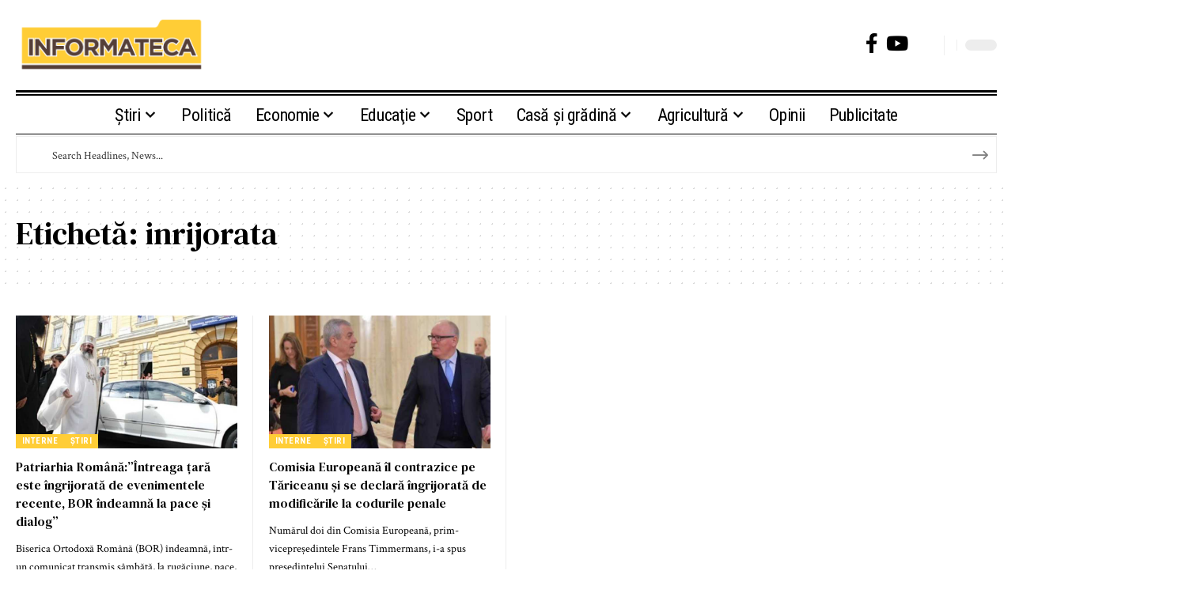

--- FILE ---
content_type: text/html; charset=UTF-8
request_url: https://informateca.ro/eticheta/inrijorata/
body_size: 17501
content:
<!DOCTYPE html><html lang="ro-RO"><head><script data-no-optimize="1">var litespeed_docref=sessionStorage.getItem("litespeed_docref");litespeed_docref&&(Object.defineProperty(document,"referrer",{get:function(){return litespeed_docref}}),sessionStorage.removeItem("litespeed_docref"));</script> <meta charset="UTF-8" /><meta http-equiv="X-UA-Compatible" content="IE=edge" /><meta name="viewport" content="width=device-width, initial-scale=1.0" /><link rel="profile" href="https://gmpg.org/xfn/11" /><meta name='robots' content='index, follow, max-image-preview:large, max-snippet:-1, max-video-preview:-1' /><title>inrijorata Arhive &#8226; Informateca</title><meta name="description" content="tds_thumb_td_696x385_retina" /><link rel="preconnect" href="https://fonts.gstatic.com" crossorigin><link rel="preload" as="style" onload="this.onload=null;this.rel='stylesheet'" id="rb-preload-gfonts" href="https://fonts.googleapis.com/css?family=Crimson+Text%3A400%2C600%2C700%2C400italic%2C600italic%2C700italic%7CDM+Serif+Text%3A400%2C400italic%7CRoboto+Condensed%3A700%2C400&amp;display=swap" crossorigin><noscript><link rel="stylesheet" href="https://fonts.googleapis.com/css?family=Crimson+Text%3A400%2C600%2C700%2C400italic%2C600italic%2C700italic%7CDM+Serif+Text%3A400%2C400italic%7CRoboto+Condensed%3A700%2C400&amp;display=swap"></noscript><link rel="canonical" href="https://informateca.ro/eticheta/inrijorata/" /><meta property="og:locale" content="ro_RO" /><meta property="og:type" content="article" /><meta property="og:title" content="inrijorata Arhive &#8226; Informateca" /><meta property="og:description" content="tds_thumb_td_696x385_retina" /><meta property="og:url" content="https://informateca.ro/eticheta/inrijorata/" /><meta property="og:site_name" content="Informateca" /><meta property="og:image" content="https://informateca.ro/wp-content/uploads/2022/07/logo-informateca.png" /><meta property="og:image:width" content="1009" /><meta property="og:image:height" content="312" /><meta property="og:image:type" content="image/png" /><meta name="twitter:card" content="summary_large_image" /> <script type="application/ld+json" class="yoast-schema-graph">{"@context":"https://schema.org","@graph":[{"@type":"CollectionPage","@id":"https://informateca.ro/eticheta/inrijorata/","url":"https://informateca.ro/eticheta/inrijorata/","name":"inrijorata Arhive &#8226; Informateca","isPartOf":{"@id":"https://informateca.ro/#website"},"primaryImageOfPage":{"@id":"https://informateca.ro/eticheta/inrijorata/#primaryimage"},"image":{"@id":"https://informateca.ro/eticheta/inrijorata/#primaryimage"},"thumbnailUrl":"https://informateca.ro/wp-content/uploads/2018/08/125264_1-1.jpg","description":"tds_thumb_td_696x385_retina","breadcrumb":{"@id":"https://informateca.ro/eticheta/inrijorata/#breadcrumb"},"inLanguage":"ro-RO"},{"@type":"ImageObject","inLanguage":"ro-RO","@id":"https://informateca.ro/eticheta/inrijorata/#primaryimage","url":"https://informateca.ro/wp-content/uploads/2018/08/125264_1-1.jpg","contentUrl":"https://informateca.ro/wp-content/uploads/2018/08/125264_1-1.jpg","width":788,"height":473},{"@type":"BreadcrumbList","@id":"https://informateca.ro/eticheta/inrijorata/#breadcrumb","itemListElement":[{"@type":"ListItem","position":1,"name":"tds_thumb_td_696x385_retinatds_thumb_td_696x385_retinaPrima pagină","item":"https://informateca.ro/"},{"@type":"ListItem","position":2,"name":"inrijorata"}]},{"@type":"WebSite","@id":"https://informateca.ro/#website","url":"https://informateca.ro/","name":"Informateca.ro","description":"Informateca","publisher":{"@id":"https://informateca.ro/#organization"},"alternateName":"Sursa ta de informații actualizate și credibile","potentialAction":[{"@type":"SearchAction","target":{"@type":"EntryPoint","urlTemplate":"https://informateca.ro/?s={search_term_string}"},"query-input":{"@type":"PropertyValueSpecification","valueRequired":true,"valueName":"search_term_string"}}],"inLanguage":"ro-RO"},{"@type":"Organization","@id":"https://informateca.ro/#organization","name":"informateca.ro","url":"https://informateca.ro/","logo":{"@type":"ImageObject","inLanguage":"ro-RO","@id":"https://informateca.ro/#/schema/logo/image/","url":"https://informateca.ro/wp-content/uploads/2022/07/logo-informateca.png","contentUrl":"https://informateca.ro/wp-content/uploads/2022/07/logo-informateca.png","width":1009,"height":312,"caption":"informateca.ro"},"image":{"@id":"https://informateca.ro/#/schema/logo/image/"},"sameAs":["https://www.facebook.com/informateca.ro"]}]}</script> <link rel="alternate" type="application/rss+xml" title="Informateca &raquo; Flux" href="https://informateca.ro/feed/" /><link rel="alternate" type="application/rss+xml" title="Informateca &raquo; Flux comentarii" href="https://informateca.ro/comments/feed/" /><link rel="alternate" type="application/rss+xml" title="Informateca &raquo; Flux etichetă inrijorata" href="https://informateca.ro/eticheta/inrijorata/feed/" /> <script type="application/ld+json">{
    "@context": "https://schema.org",
    "@type": "Organization",
    "legalName": "Informateca",
    "url": "https://informateca.ro/",
    "logo": "https://informateca.ro/wp-content/uploads/2022/07/logo-informateca.png",
    "sameAs": [
        "https://www.facebook.com/informateca.ro",
        "https://www.youtube.com/@InformaTecaro"
    ]
}</script> <link data-optimized="2" rel="stylesheet" href="https://informateca.ro/wp-content/litespeed/css/68000763b967fac71d24a7ceac62f216.css?ver=e7906" /> <script type="litespeed/javascript" data-src="https://informateca.ro/wp-includes/js/jquery/jquery.min.js?ver=3.7.1" id="jquery-core-js"></script> <link rel="preload" href="https://informateca.ro/wp-content/themes/foxiz/assets/fonts/icons.woff2?ver=2.5.0" as="font" type="font/woff2" crossorigin="anonymous"><link rel="https://api.w.org/" href="https://informateca.ro/wp-json/" /><link rel="alternate" title="JSON" type="application/json" href="https://informateca.ro/wp-json/wp/v2/tags/7441" /><link rel="EditURI" type="application/rsd+xml" title="RSD" href="https://informateca.ro/xmlrpc.php?rsd" /><meta name="generator" content="WordPress 6.9" /><meta name="generator" content="Elementor 3.34.2; features: e_font_icon_svg, additional_custom_breakpoints; settings: css_print_method-external, google_font-enabled, font_display-swap">
 <script type="litespeed/javascript" data-src="https://www.googletagmanager.com/gtag/js?id=G-N9Q4X789FY"></script> <script type="litespeed/javascript">window.dataLayer=window.dataLayer||[];function gtag(){dataLayer.push(arguments)}
gtag('js',new Date());gtag('config','G-N9Q4X789FY')</script> <script type="application/ld+json">{
    "@context": "https://schema.org",
    "@type": "WebSite",
    "@id": "https://informateca.ro/#website",
    "url": "https://informateca.ro/",
    "name": "Informateca",
    "potentialAction": {
        "@type": "SearchAction",
        "target": "https://informateca.ro/?s={search_term_string}",
        "query-input": "required name=search_term_string"
    }
}</script> <meta name="onesignal" content="wordpress-plugin"/> <script type="litespeed/javascript">window.OneSignalDeferred=window.OneSignalDeferred||[];OneSignalDeferred.push(function(OneSignal){var oneSignal_options={};window._oneSignalInitOptions=oneSignal_options;oneSignal_options.serviceWorkerParam={scope:'/'};oneSignal_options.serviceWorkerPath='OneSignalSDKWorker.js.php';OneSignal.Notifications.setDefaultUrl("https://informateca.ro");oneSignal_options.wordpress=!0;oneSignal_options.appId='2f7a8be7-c9ab-49f4-910e-d499bb30b85e';oneSignal_options.allowLocalhostAsSecureOrigin=!0;oneSignal_options.welcomeNotification={};oneSignal_options.welcomeNotification.title="Informateca";oneSignal_options.welcomeNotification.message="Bine ai venit în comunitatea noastră";oneSignal_options.path="https://informateca.ro/wp-content/plugins/onesignal-free-web-push-notifications/sdk_files/";oneSignal_options.safari_web_id="web.onesignal.auto.0c986762-0fae-40b1-a5f6-ee95f7275a97";oneSignal_options.promptOptions={};oneSignal_options.promptOptions.actionMessage="Află noutăți din Politică, Economie, Sport";oneSignal_options.promptOptions.exampleNotificationTitleDesktop="Aceasta este o notificare-exemplu";oneSignal_options.promptOptions.exampleNotificationMessageDesktop="Notificările vor apărea pe computerul tău";oneSignal_options.promptOptions.exampleNotificationTitleMobile="Aceasta este o notificare-exemplu";oneSignal_options.promptOptions.exampleNotificationMessageMobile="Notificările vor apărea pe mobilul tău";oneSignal_options.promptOptions.exampleNotificationCaption="Vei putea mereu sa iti schimbi preferintele";oneSignal_options.promptOptions.acceptButtonText="Da";oneSignal_options.promptOptions.cancelButtonText="Încă nu";oneSignal_options.promptOptions.siteName="https://informateca.ro";oneSignal_options.promptOptions.autoAcceptTitle="Da";OneSignal.init(window._oneSignalInitOptions);OneSignal.Slidedown.promptPush()});function documentInitOneSignal(){var oneSignal_elements=document.getElementsByClassName("OneSignal-prompt");var oneSignalLinkClickHandler=function(event){OneSignal.Notifications.requestPermission();event.preventDefault()};for(var i=0;i<oneSignal_elements.length;i++)
oneSignal_elements[i].addEventListener('click',oneSignalLinkClickHandler,!1);}
if(document.readyState==='complete'){documentInitOneSignal()}else{window.addEventListener("load",function(event){documentInitOneSignal()})}</script> <link rel="icon" href="https://informateca.ro/wp-content/uploads/2024/10/cropped-Informateca-Icon-32x32.png" sizes="32x32" /><link rel="icon" href="https://informateca.ro/wp-content/uploads/2024/10/cropped-Informateca-Icon-192x192.png" sizes="192x192" /><link rel="apple-touch-icon" href="https://informateca.ro/wp-content/uploads/2024/10/cropped-Informateca-Icon-180x180.png" /><meta name="msapplication-TileImage" content="https://informateca.ro/wp-content/uploads/2024/10/cropped-Informateca-Icon-270x270.png" /></head><body class="archive tag tag-inrijorata tag-7441 wp-embed-responsive wp-theme-foxiz elementor-default elementor-kit-180134 menu-ani-2 hover-ani-1 btn-ani-1 btn-transform-1 is-rm-1 lmeta-dot loader-1 dark-sw-1 mtax-1 is-hd-rb_template is-backtop none-m-backtop " data-theme="default"><div class="site-outer"><div id="site-header" class="header-wrap rb-section header-template"><div class="navbar-outer navbar-template-outer"><div id="header-template-holder"><div class="header-template-inner"><div data-elementor-type="wp-post" data-elementor-id="1954" class="elementor elementor-1954"><section class="elementor-section elementor-top-section elementor-element elementor-element-c4ad8c6 elementor-section-content-middle e-section-sticky elementor-section-boxed elementor-section-height-default elementor-section-height-default" data-id="c4ad8c6" data-element_type="section" data-settings="{&quot;header_sticky&quot;:&quot;section-sticky&quot;,&quot;background_background&quot;:&quot;classic&quot;}"><div class="elementor-container elementor-column-gap-custom"><div class="elementor-column elementor-col-50 elementor-top-column elementor-element elementor-element-84485b0" data-id="84485b0" data-element_type="column"><div class="elementor-widget-wrap elementor-element-populated"><div class="elementor-element elementor-element-0491451 elementor-widget elementor-widget-foxiz-logo" data-id="0491451" data-element_type="widget" data-widget_type="foxiz-logo.default"><div class="elementor-widget-container"><div class="the-logo">
<a href="https://informateca.ro">
<img data-lazyloaded="1" src="[data-uri]" loading="lazy" loading="lazy" fetchpriority="auto" decoding="async" data-mode="default" width="1009" height="312" data-src="https://informateca.ro/wp-content/uploads/2022/07/logo-informateca.png" alt="logo informateca" />
<img data-lazyloaded="1" src="[data-uri]" loading="lazy" loading="lazy" fetchpriority="auto" decoding="async" data-mode="dark" width="1009" height="312" data-src="https://informateca.ro/wp-content/uploads/2022/07/logo-informateca.png" alt="logo informateca" />
</a></div></div></div></div></div><div class="elementor-column elementor-col-25 elementor-top-column elementor-element elementor-element-25035ec" data-id="25035ec" data-element_type="column"><div class="elementor-widget-wrap"></div></div><div class="elementor-column elementor-col-25 elementor-top-column elementor-element elementor-element-9131426" data-id="9131426" data-element_type="column"><div class="elementor-widget-wrap elementor-element-populated"><div class="elementor-element elementor-element-577743c elementor-widget__width-auto elementor-widget elementor-widget-foxiz-social-list" data-id="577743c" data-element_type="widget" data-widget_type="foxiz-social-list.default"><div class="elementor-widget-container"><div class="header-social-list"><div class="e-social-holder">
<a class="social-link-facebook" aria-label="Facebook" data-title="Facebook" href="https://www.facebook.com/informateca.ro" target="_blank" rel="noopener nofollow"><i class="rbi rbi-facebook" aria-hidden="true"></i></a><a class="social-link-youtube" aria-label="YouTube" data-title="YouTube" href="https://www.youtube.com/@InformaTecaro" target="_blank" rel="noopener nofollow"><i class="rbi rbi-youtube" aria-hidden="true"></i></a></div></div></div></div><div class="elementor-element elementor-element-f70b0cf elementor-widget__width-auto elementor-widget elementor-widget-foxiz-search-icon" data-id="f70b0cf" data-element_type="widget" data-widget_type="foxiz-search-icon.default"><div class="elementor-widget-container"><div class="wnav-holder w-header-search header-dropdown-outer">
<a href="#" role="button" data-title="Search" class="icon-holder header-element search-btn search-trigger" aria-label="Search">
<span class="search-icon-svg"></span>							</a><div class="header-dropdown"><div class="header-search-form is-icon-layout"><form method="get" action="https://informateca.ro/" class="rb-search-form"  data-search="post" data-limit="0" data-follow="0" data-tax="category" data-dsource="0"  data-ptype=""><div class="search-form-inner"><span class="search-icon"><span class="search-icon-svg"></span></span><span class="search-text"><input type="text" class="field" placeholder="Search Headlines, News..." value="" name="s"/></span><span class="rb-search-submit"><input type="submit" value="Search"/><i class="rbi rbi-cright" aria-hidden="true"></i></span></div></form></div></div></div></div></div><div class="elementor-element elementor-element-156a520 elementor-widget__width-auto elementor-widget elementor-widget-foxiz-dark-mode-toggle" data-id="156a520" data-element_type="widget" data-widget_type="foxiz-dark-mode-toggle.default"><div class="elementor-widget-container"><div class="dark-mode-toggle-wrap"><div class="dark-mode-toggle">
<span class="dark-mode-slide">
<i class="dark-mode-slide-btn mode-icon-dark" data-title="Schimbă la tema luminoasă"><svg class="svg-icon svg-mode-dark" aria-hidden="true" role="img" focusable="false" xmlns="http://www.w3.org/2000/svg" viewBox="0 0 1024 1024"><path fill="currentColor" d="M968.172 426.83c-2.349-12.673-13.274-21.954-26.16-22.226-12.876-0.22-24.192 8.54-27.070 21.102-27.658 120.526-133.48 204.706-257.334 204.706-145.582 0-264.022-118.44-264.022-264.020 0-123.86 84.18-229.676 204.71-257.33 12.558-2.88 21.374-14.182 21.102-27.066s-9.548-23.81-22.22-26.162c-27.996-5.196-56.654-7.834-85.176-7.834-123.938 0-240.458 48.266-328.098 135.904-87.638 87.638-135.902 204.158-135.902 328.096s48.264 240.458 135.902 328.096c87.64 87.638 204.16 135.904 328.098 135.904s240.458-48.266 328.098-135.904c87.638-87.638 135.902-204.158 135.902-328.096 0-28.498-2.638-57.152-7.828-85.17z"></path></svg></i>
<i class="dark-mode-slide-btn mode-icon-default" data-title="Schimbă la tema întunecată"><svg class="svg-icon svg-mode-light" aria-hidden="true" role="img" focusable="false" xmlns="http://www.w3.org/2000/svg" viewBox="0 0 232.447 232.447"><path fill="currentColor" d="M116.211,194.8c-4.143,0-7.5,3.357-7.5,7.5v22.643c0,4.143,3.357,7.5,7.5,7.5s7.5-3.357,7.5-7.5V202.3 C123.711,198.157,120.354,194.8,116.211,194.8z" /><path fill="currentColor" d="M116.211,37.645c4.143,0,7.5-3.357,7.5-7.5V7.505c0-4.143-3.357-7.5-7.5-7.5s-7.5,3.357-7.5,7.5v22.641 C108.711,34.288,112.068,37.645,116.211,37.645z" /><path fill="currentColor" d="M50.054,171.78l-16.016,16.008c-2.93,2.929-2.931,7.677-0.003,10.606c1.465,1.466,3.385,2.198,5.305,2.198 c1.919,0,3.838-0.731,5.302-2.195l16.016-16.008c2.93-2.929,2.931-7.677,0.003-10.606C57.731,168.852,52.982,168.851,50.054,171.78 z" /><path fill="currentColor" d="M177.083,62.852c1.919,0,3.838-0.731,5.302-2.195L198.4,44.649c2.93-2.929,2.931-7.677,0.003-10.606 c-2.93-2.932-7.679-2.931-10.607-0.003l-16.016,16.008c-2.93,2.929-2.931,7.677-0.003,10.607 C173.243,62.12,175.163,62.852,177.083,62.852z" /><path fill="currentColor" d="M37.645,116.224c0-4.143-3.357-7.5-7.5-7.5H7.5c-4.143,0-7.5,3.357-7.5,7.5s3.357,7.5,7.5,7.5h22.645 C34.287,123.724,37.645,120.366,37.645,116.224z" /><path fill="currentColor" d="M224.947,108.724h-22.652c-4.143,0-7.5,3.357-7.5,7.5s3.357,7.5,7.5,7.5h22.652c4.143,0,7.5-3.357,7.5-7.5 S229.09,108.724,224.947,108.724z" /><path fill="currentColor" d="M50.052,60.655c1.465,1.465,3.384,2.197,5.304,2.197c1.919,0,3.839-0.732,5.303-2.196c2.93-2.929,2.93-7.678,0.001-10.606 L44.652,34.042c-2.93-2.93-7.679-2.929-10.606-0.001c-2.93,2.929-2.93,7.678-0.001,10.606L50.052,60.655z" /><path fill="currentColor" d="M182.395,171.782c-2.93-2.929-7.679-2.93-10.606-0.001c-2.93,2.929-2.93,7.678-0.001,10.607l16.007,16.008 c1.465,1.465,3.384,2.197,5.304,2.197c1.919,0,3.839-0.732,5.303-2.196c2.93-2.929,2.93-7.678,0.001-10.607L182.395,171.782z" /><path fill="currentColor" d="M116.22,48.7c-37.232,0-67.523,30.291-67.523,67.523s30.291,67.523,67.523,67.523s67.522-30.291,67.522-67.523 S153.452,48.7,116.22,48.7z M116.22,168.747c-28.962,0-52.523-23.561-52.523-52.523S87.258,63.7,116.22,63.7 c28.961,0,52.522,23.562,52.522,52.523S145.181,168.747,116.22,168.747z" /></svg></i>
</span></div></div></div></div></div></div></div></section><section class="elementor-section elementor-top-section elementor-element elementor-element-5d9fcc2 e-section-sticky elementor-section-boxed elementor-section-height-default elementor-section-height-default" data-id="5d9fcc2" data-element_type="section" data-settings="{&quot;header_sticky&quot;:&quot;section-sticky&quot;}"><div class="elementor-container elementor-column-gap-custom"><div class="elementor-column elementor-col-100 elementor-top-column elementor-element elementor-element-e496e81" data-id="e496e81" data-element_type="column"><div class="elementor-widget-wrap elementor-element-populated"><div class="elementor-element elementor-element-d775631 elementor-widget-divider--view-line elementor-widget elementor-widget-divider" data-id="d775631" data-element_type="widget" data-widget_type="divider.default"><div class="elementor-divider">
<span class="elementor-divider-separator">
</span></div></div><div class="elementor-element elementor-element-0557791 is-divider-0 elementor-widget elementor-widget-foxiz-navigation" data-id="0557791" data-element_type="widget" data-widget_type="foxiz-navigation.default"><div class="elementor-widget-container"><nav id="site-navigation" class="main-menu-wrap template-menu" aria-label="main menu"><ul id="menu-meniu-principal" class="main-menu rb-menu large-menu" itemscope itemtype="https://www.schema.org/SiteNavigationElement"><li id="menu-item-195039" class="menu-item menu-item-type-taxonomy menu-item-object-category menu-item-has-children menu-item-195039"><a href="https://informateca.ro/stiri/"><span>Știri</span></a><ul class="sub-menu"><li id="menu-item-195041" class="menu-item menu-item-type-taxonomy menu-item-object-category menu-item-195041"><a href="https://informateca.ro/stiri/stiri-interne/"><span>Interne</span></a></li><li id="menu-item-195040" class="menu-item menu-item-type-taxonomy menu-item-object-category menu-item-195040"><a href="https://informateca.ro/stiri/stiri-externe/"><span>Externe</span></a></li><li id="menu-item-195042" class="menu-item menu-item-type-taxonomy menu-item-object-category menu-item-195042"><a href="https://informateca.ro/stiri/sanatate/"><span>Sănătate</span></a></li><li id="menu-item-195043" class="menu-item menu-item-type-taxonomy menu-item-object-category menu-item-195043"><a href="https://informateca.ro/stiri/showbiz/"><span>Showbiz</span></a></li><li id="menu-item-195044" class="menu-item menu-item-type-taxonomy menu-item-object-category menu-item-195044"><a href="https://informateca.ro/stiri/turism/"><span>Turism și relaxare</span></a></li></ul></li><li id="menu-item-195036" class="menu-item menu-item-type-taxonomy menu-item-object-category menu-item-195036"><a href="https://informateca.ro/politica-activitate-social-istorica/"><span>Politică</span></a></li><li id="menu-item-195024" class="menu-item menu-item-type-taxonomy menu-item-object-category menu-item-has-children menu-item-195024"><a href="https://informateca.ro/economie/"><span>Economie</span></a><ul class="sub-menu"><li id="menu-item-195025" class="menu-item menu-item-type-taxonomy menu-item-object-category menu-item-195025"><a href="https://informateca.ro/economie/auto/"><span>Auto</span></a></li><li id="menu-item-195026" class="menu-item menu-item-type-taxonomy menu-item-object-category menu-item-195026"><a href="https://informateca.ro/economie/financiar/"><span>Financiar</span></a></li><li id="menu-item-195027" class="menu-item menu-item-type-taxonomy menu-item-object-category menu-item-195027"><a href="https://informateca.ro/economie/itc/"><span>IT&amp;C</span></a></li></ul></li><li id="menu-item-195028" class="menu-item menu-item-type-taxonomy menu-item-object-category menu-item-has-children menu-item-195028"><a href="https://informateca.ro/educatie/"><span>Educaţie</span></a><ul class="sub-menu"><li id="menu-item-195029" class="menu-item menu-item-type-taxonomy menu-item-object-category menu-item-195029"><a href="https://informateca.ro/educatie/actualitate/"><span>Actualitate</span></a></li><li id="menu-item-195030" class="menu-item menu-item-type-taxonomy menu-item-object-category menu-item-195030"><a href="https://informateca.ro/educatie/prescolar/"><span>Preşcolar</span></a></li><li id="menu-item-195031" class="menu-item menu-item-type-taxonomy menu-item-object-category menu-item-195031"><a href="https://informateca.ro/educatie/scoala/"><span>Şcoala</span></a></li><li id="menu-item-195033" class="menu-item menu-item-type-taxonomy menu-item-object-category menu-item-195033"><a href="https://informateca.ro/educatie/studii-in-strainatate/"><span>Studii în străinătate</span></a></li><li id="menu-item-195034" class="menu-item menu-item-type-taxonomy menu-item-object-category menu-item-195034"><a href="https://informateca.ro/educatie/universitar/"><span>Universitar</span></a></li></ul></li><li id="menu-item-195038" class="menu-item menu-item-type-taxonomy menu-item-object-category menu-item-195038"><a href="https://informateca.ro/sport/"><span>Sport</span></a></li><li id="menu-item-195019" class="menu-item menu-item-type-taxonomy menu-item-object-category menu-item-has-children menu-item-195019"><a href="https://informateca.ro/casa-si-gradina/"><span>Casă şi grădină</span></a><ul class="sub-menu"><li id="menu-item-195020" class="menu-item menu-item-type-taxonomy menu-item-object-category menu-item-195020"><a href="https://informateca.ro/casa-si-gradina/amenajari/"><span>Amenajări</span></a></li><li id="menu-item-195021" class="menu-item menu-item-type-taxonomy menu-item-object-category menu-item-195021"><a href="https://informateca.ro/casa-si-gradina/gradina/"><span>Grădină</span></a></li><li id="menu-item-195022" class="menu-item menu-item-type-taxonomy menu-item-object-category menu-item-195022"><a href="https://informateca.ro/casa-si-gradina/info-util/"><span>Info util</span></a></li><li id="menu-item-195023" class="menu-item menu-item-type-taxonomy menu-item-object-category menu-item-195023"><a href="https://informateca.ro/casa-si-gradina/noutati/"><span>Noutăţi CasoTeca</span></a></li></ul></li><li id="menu-item-195015" class="menu-item menu-item-type-taxonomy menu-item-object-category menu-item-has-children menu-item-195015"><a href="https://informateca.ro/agricultura/"><span>Agricultură</span></a><ul class="sub-menu"><li id="menu-item-195016" class="menu-item menu-item-type-taxonomy menu-item-object-category menu-item-195016"><a href="https://informateca.ro/agricultura/la-zi/"><span>La zi</span></a></li><li id="menu-item-195017" class="menu-item menu-item-type-taxonomy menu-item-object-category menu-item-195017"><a href="https://informateca.ro/agricultura/produse-agricole/"><span>Produse</span></a></li><li id="menu-item-195018" class="menu-item menu-item-type-taxonomy menu-item-object-category menu-item-195018"><a href="https://informateca.ro/agricultura/utilaje/"><span>Utilaje</span></a></li></ul></li><li id="menu-item-195035" class="menu-item menu-item-type-taxonomy menu-item-object-category menu-item-195035"><a href="https://informateca.ro/opinie/"><span>Opinii</span></a></li><li id="menu-item-195037" class="menu-item menu-item-type-taxonomy menu-item-object-category menu-item-195037"><a href="https://informateca.ro/publicitate-publicatiile-mediateca-informateca-ro/"><span>Publicitate</span></a></li></ul></nav></div></div><div class="elementor-element elementor-element-d75032e elementor-widget elementor-widget-foxiz-search-icon" data-id="d75032e" data-element_type="widget" data-widget_type="foxiz-search-icon.default"><div class="elementor-widget-container"><div class="header-search-form is-form-layout"><form method="get" action="https://informateca.ro/" class="rb-search-form"  data-search="post" data-limit="0" data-follow="0" data-tax="category" data-dsource="0"  data-ptype=""><div class="search-form-inner"><span class="search-icon"><span class="search-icon-svg"></span></span><span class="search-text"><input type="text" class="field" placeholder="Search Headlines, News..." value="" name="s"/></span><span class="rb-search-submit"><input type="submit" value="Search"/><i class="rbi rbi-cright" aria-hidden="true"></i></span></div></form></div></div></div><div class="elementor-element elementor-element-740ec04 elementor-widget elementor-widget-spacer" data-id="740ec04" data-element_type="widget" data-widget_type="spacer.default"><div class="elementor-spacer"><div class="elementor-spacer-inner"></div></div></div></div></div></div></section></div></div><div id="header-mobile" class="header-mobile mh-style-shadow"><div class="header-mobile-wrap"><div class="mbnav edge-padding"><div class="navbar-left"><div class="mobile-logo-wrap is-image-logo site-branding">
<a href="https://informateca.ro/" title="Informateca">
<img data-lazyloaded="1" src="[data-uri]" fetchpriority="high" class="logo-default" data-mode="default" height="312" width="1009" data-src="https://informateca.ro/wp-content/uploads/2022/07/logo-informateca.png" alt="Informateca" decoding="async" loading="eager" fetchpriority="high"><img data-lazyloaded="1" src="[data-uri]" fetchpriority="high" class="logo-dark" data-mode="dark" height="312" width="1009" data-src="https://informateca.ro/wp-content/uploads/2022/07/logo-informateca.png" alt="Informateca" decoding="async" loading="eager" fetchpriority="high">			</a></div></div><div class="navbar-right"><div class="dark-mode-toggle-wrap"><div class="dark-mode-toggle">
<span class="dark-mode-slide">
<i class="dark-mode-slide-btn mode-icon-dark" data-title="Schimbă la tema luminoasă"><svg class="svg-icon svg-mode-dark" aria-hidden="true" role="img" focusable="false" xmlns="http://www.w3.org/2000/svg" viewBox="0 0 1024 1024"><path fill="currentColor" d="M968.172 426.83c-2.349-12.673-13.274-21.954-26.16-22.226-12.876-0.22-24.192 8.54-27.070 21.102-27.658 120.526-133.48 204.706-257.334 204.706-145.582 0-264.022-118.44-264.022-264.020 0-123.86 84.18-229.676 204.71-257.33 12.558-2.88 21.374-14.182 21.102-27.066s-9.548-23.81-22.22-26.162c-27.996-5.196-56.654-7.834-85.176-7.834-123.938 0-240.458 48.266-328.098 135.904-87.638 87.638-135.902 204.158-135.902 328.096s48.264 240.458 135.902 328.096c87.64 87.638 204.16 135.904 328.098 135.904s240.458-48.266 328.098-135.904c87.638-87.638 135.902-204.158 135.902-328.096 0-28.498-2.638-57.152-7.828-85.17z"></path></svg></i>
<i class="dark-mode-slide-btn mode-icon-default" data-title="Schimbă la tema întunecată"><svg class="svg-icon svg-mode-light" aria-hidden="true" role="img" focusable="false" xmlns="http://www.w3.org/2000/svg" viewBox="0 0 232.447 232.447"><path fill="currentColor" d="M116.211,194.8c-4.143,0-7.5,3.357-7.5,7.5v22.643c0,4.143,3.357,7.5,7.5,7.5s7.5-3.357,7.5-7.5V202.3 C123.711,198.157,120.354,194.8,116.211,194.8z" /><path fill="currentColor" d="M116.211,37.645c4.143,0,7.5-3.357,7.5-7.5V7.505c0-4.143-3.357-7.5-7.5-7.5s-7.5,3.357-7.5,7.5v22.641 C108.711,34.288,112.068,37.645,116.211,37.645z" /><path fill="currentColor" d="M50.054,171.78l-16.016,16.008c-2.93,2.929-2.931,7.677-0.003,10.606c1.465,1.466,3.385,2.198,5.305,2.198 c1.919,0,3.838-0.731,5.302-2.195l16.016-16.008c2.93-2.929,2.931-7.677,0.003-10.606C57.731,168.852,52.982,168.851,50.054,171.78 z" /><path fill="currentColor" d="M177.083,62.852c1.919,0,3.838-0.731,5.302-2.195L198.4,44.649c2.93-2.929,2.931-7.677,0.003-10.606 c-2.93-2.932-7.679-2.931-10.607-0.003l-16.016,16.008c-2.93,2.929-2.931,7.677-0.003,10.607 C173.243,62.12,175.163,62.852,177.083,62.852z" /><path fill="currentColor" d="M37.645,116.224c0-4.143-3.357-7.5-7.5-7.5H7.5c-4.143,0-7.5,3.357-7.5,7.5s3.357,7.5,7.5,7.5h22.645 C34.287,123.724,37.645,120.366,37.645,116.224z" /><path fill="currentColor" d="M224.947,108.724h-22.652c-4.143,0-7.5,3.357-7.5,7.5s3.357,7.5,7.5,7.5h22.652c4.143,0,7.5-3.357,7.5-7.5 S229.09,108.724,224.947,108.724z" /><path fill="currentColor" d="M50.052,60.655c1.465,1.465,3.384,2.197,5.304,2.197c1.919,0,3.839-0.732,5.303-2.196c2.93-2.929,2.93-7.678,0.001-10.606 L44.652,34.042c-2.93-2.93-7.679-2.929-10.606-0.001c-2.93,2.929-2.93,7.678-0.001,10.606L50.052,60.655z" /><path fill="currentColor" d="M182.395,171.782c-2.93-2.929-7.679-2.93-10.606-0.001c-2.93,2.929-2.93,7.678-0.001,10.607l16.007,16.008 c1.465,1.465,3.384,2.197,5.304,2.197c1.919,0,3.839-0.732,5.303-2.196c2.93-2.929,2.93-7.678,0.001-10.607L182.395,171.782z" /><path fill="currentColor" d="M116.22,48.7c-37.232,0-67.523,30.291-67.523,67.523s30.291,67.523,67.523,67.523s67.522-30.291,67.522-67.523 S153.452,48.7,116.22,48.7z M116.22,168.747c-28.962,0-52.523-23.561-52.523-52.523S87.258,63.7,116.22,63.7 c28.961,0,52.522,23.562,52.522,52.523S145.181,168.747,116.22,168.747z" /></svg></i>
</span></div></div><div class="mobile-toggle-wrap">
<a href="#" class="mobile-menu-trigger" role="button" rel="nofollow" aria-label="Open mobile menu">		<span class="burger-icon"><span></span><span></span><span></span></span>
</a></div></div></div></div><div class="mobile-collapse"><div class="collapse-holder"><div class="collapse-inner"><div class="mobile-search-form edge-padding"><div class="header-search-form is-form-layout">
<span class="h5">Cauta...</span><form method="get" action="https://informateca.ro/" class="rb-search-form"  data-search="post" data-limit="0" data-follow="0" data-tax="category" data-dsource="0"  data-ptype=""><div class="search-form-inner"><span class="search-icon"><span class="search-icon-svg"></span></span><span class="search-text"><input type="text" class="field" placeholder="Search Headlines, News..." value="" name="s"/></span><span class="rb-search-submit"><input type="submit" value="Search"/><i class="rbi rbi-cright" aria-hidden="true"></i></span></div></form></div></div><nav class="mobile-menu-wrap edge-padding"><ul id="mobile-menu" class="mobile-menu"><li class="menu-item menu-item-type-taxonomy menu-item-object-category menu-item-has-children menu-item-195039"><a href="https://informateca.ro/stiri/"><span>Știri</span></a><ul class="sub-menu"><li class="menu-item menu-item-type-taxonomy menu-item-object-category menu-item-195041"><a href="https://informateca.ro/stiri/stiri-interne/"><span>Interne</span></a></li><li class="menu-item menu-item-type-taxonomy menu-item-object-category menu-item-195040"><a href="https://informateca.ro/stiri/stiri-externe/"><span>Externe</span></a></li><li class="menu-item menu-item-type-taxonomy menu-item-object-category menu-item-195042"><a href="https://informateca.ro/stiri/sanatate/"><span>Sănătate</span></a></li><li class="menu-item menu-item-type-taxonomy menu-item-object-category menu-item-195043"><a href="https://informateca.ro/stiri/showbiz/"><span>Showbiz</span></a></li><li class="menu-item menu-item-type-taxonomy menu-item-object-category menu-item-195044"><a href="https://informateca.ro/stiri/turism/"><span>Turism și relaxare</span></a></li></ul></li><li class="menu-item menu-item-type-taxonomy menu-item-object-category menu-item-195036"><a href="https://informateca.ro/politica-activitate-social-istorica/"><span>Politică</span></a></li><li class="menu-item menu-item-type-taxonomy menu-item-object-category menu-item-has-children menu-item-195024"><a href="https://informateca.ro/economie/"><span>Economie</span></a><ul class="sub-menu"><li class="menu-item menu-item-type-taxonomy menu-item-object-category menu-item-195025"><a href="https://informateca.ro/economie/auto/"><span>Auto</span></a></li><li class="menu-item menu-item-type-taxonomy menu-item-object-category menu-item-195026"><a href="https://informateca.ro/economie/financiar/"><span>Financiar</span></a></li><li class="menu-item menu-item-type-taxonomy menu-item-object-category menu-item-195027"><a href="https://informateca.ro/economie/itc/"><span>IT&amp;C</span></a></li></ul></li><li class="menu-item menu-item-type-taxonomy menu-item-object-category menu-item-has-children menu-item-195028"><a href="https://informateca.ro/educatie/"><span>Educaţie</span></a><ul class="sub-menu"><li class="menu-item menu-item-type-taxonomy menu-item-object-category menu-item-195029"><a href="https://informateca.ro/educatie/actualitate/"><span>Actualitate</span></a></li><li class="menu-item menu-item-type-taxonomy menu-item-object-category menu-item-195030"><a href="https://informateca.ro/educatie/prescolar/"><span>Preşcolar</span></a></li><li class="menu-item menu-item-type-taxonomy menu-item-object-category menu-item-195031"><a href="https://informateca.ro/educatie/scoala/"><span>Şcoala</span></a></li><li class="menu-item menu-item-type-taxonomy menu-item-object-category menu-item-195033"><a href="https://informateca.ro/educatie/studii-in-strainatate/"><span>Studii în străinătate</span></a></li><li class="menu-item menu-item-type-taxonomy menu-item-object-category menu-item-195034"><a href="https://informateca.ro/educatie/universitar/"><span>Universitar</span></a></li></ul></li><li class="menu-item menu-item-type-taxonomy menu-item-object-category menu-item-195038"><a href="https://informateca.ro/sport/"><span>Sport</span></a></li><li class="menu-item menu-item-type-taxonomy menu-item-object-category menu-item-has-children menu-item-195019"><a href="https://informateca.ro/casa-si-gradina/"><span>Casă şi grădină</span></a><ul class="sub-menu"><li class="menu-item menu-item-type-taxonomy menu-item-object-category menu-item-195020"><a href="https://informateca.ro/casa-si-gradina/amenajari/"><span>Amenajări</span></a></li><li class="menu-item menu-item-type-taxonomy menu-item-object-category menu-item-195021"><a href="https://informateca.ro/casa-si-gradina/gradina/"><span>Grădină</span></a></li><li class="menu-item menu-item-type-taxonomy menu-item-object-category menu-item-195022"><a href="https://informateca.ro/casa-si-gradina/info-util/"><span>Info util</span></a></li><li class="menu-item menu-item-type-taxonomy menu-item-object-category menu-item-195023"><a href="https://informateca.ro/casa-si-gradina/noutati/"><span>Noutăţi CasoTeca</span></a></li></ul></li><li class="menu-item menu-item-type-taxonomy menu-item-object-category menu-item-has-children menu-item-195015"><a href="https://informateca.ro/agricultura/"><span>Agricultură</span></a><ul class="sub-menu"><li class="menu-item menu-item-type-taxonomy menu-item-object-category menu-item-195016"><a href="https://informateca.ro/agricultura/la-zi/"><span>La zi</span></a></li><li class="menu-item menu-item-type-taxonomy menu-item-object-category menu-item-195017"><a href="https://informateca.ro/agricultura/produse-agricole/"><span>Produse</span></a></li><li class="menu-item menu-item-type-taxonomy menu-item-object-category menu-item-195018"><a href="https://informateca.ro/agricultura/utilaje/"><span>Utilaje</span></a></li></ul></li><li class="menu-item menu-item-type-taxonomy menu-item-object-category menu-item-195035"><a href="https://informateca.ro/opinie/"><span>Opinii</span></a></li><li class="menu-item menu-item-type-taxonomy menu-item-object-category menu-item-195037"><a href="https://informateca.ro/publicitate-publicatiile-mediateca-informateca-ro/"><span>Publicitate</span></a></li></ul></nav><div class="collapse-sections"><div class="mobile-socials">
<span class="mobile-social-title h6">Follow US</span>
<a class="social-link-facebook" aria-label="Facebook" data-title="Facebook" href="https://www.facebook.com/informateca.ro" target="_blank" rel="noopener nofollow"><i class="rbi rbi-facebook" aria-hidden="true"></i></a><a class="social-link-youtube" aria-label="YouTube" data-title="YouTube" href="https://www.youtube.com/@InformaTecaro" target="_blank" rel="noopener nofollow"><i class="rbi rbi-youtube" aria-hidden="true"></i></a></div></div><div class="collapse-footer"><div class="collapse-copyright">© 2024 Informateca.ro</div></div></div></div></div></div></div></div></div><div class="site-wrap"><header class="archive-header is-archive-page is-pattern pattern-dot"><div class="rb-container edge-padding archive-header-content"><h1 class="archive-title">Etichetă: <span>inrijorata</span></h1></div></header><div class="blog-builder"><div data-elementor-type="wp-post" data-elementor-id="2124" class="elementor elementor-2124"><section class="elementor-section elementor-top-section elementor-element elementor-element-35db109 elementor-section-boxed elementor-section-height-default elementor-section-height-default" data-id="35db109" data-element_type="section"><div class="elementor-container elementor-column-gap-custom"><div class="elementor-column elementor-col-100 elementor-top-column elementor-element elementor-element-d3174b3" data-id="d3174b3" data-element_type="column"><div class="elementor-widget-wrap elementor-element-populated"><div class="elementor-element elementor-element-954328e elementor-widget elementor-widget-foxiz-grid-1" data-id="954328e" data-element_type="widget" data-widget_type="foxiz-grid-1.default"><div class="elementor-widget-container"><div id="uid_954328e" class="block-wrap block-grid block-grid-1 rb-columns rb-col-4 rb-tcol-3 rb-mcol-1 is-gap-custom col-border is-border-gray hovering-bw bottom-border is-b-border-gray no-last-bb ecat-bg-4 meta-s-default"><div class="block-inner"><div class="p-wrap p-grid p-grid-1" data-pid="56739"><div class="feat-holder"><div class="p-featured">
<a class="p-flink" href="https://informateca.ro/patriarhia-romanaintreaga-tara-este-ingrijorata-de-evenimentele-recente-bor-indeamna-la-pace-si-dialog/" title="Patriarhia Română:&#8221;Întreaga ţară este îngrijorată de evenimentele recente, BOR îndeamnă la pace și dialog&#8221;">
<img data-lazyloaded="1" src="[data-uri]" loading="lazy" width="420" height="252" data-src="https://informateca.ro/wp-content/uploads/2018/08/125264_1-1.jpg" class="featured-img wp-post-image" alt="" loading="lazy" decoding="async" />		</a></div><div class="p-categories light-scheme p-top"><a class="p-category category-id-3300" href="https://informateca.ro/stiri/stiri-interne/" rel="category">Interne</a><a class="p-category category-id-1" href="https://informateca.ro/stiri/" rel="category">Știri</a></div></div><h4 class="entry-title">		<a class="p-url" href="https://informateca.ro/patriarhia-romanaintreaga-tara-este-ingrijorata-de-evenimentele-recente-bor-indeamna-la-pace-si-dialog/" rel="bookmark">Patriarhia Română:&#8221;Întreaga ţară este îngrijorată de evenimentele recente, BOR îndeamnă la pace și dialog&#8221;</a></h4><p class="entry-summary">Biserica Ortodoxă Română (BOR) îndeamnă, într-un comunicat transmis sâmbătă, la rugăciune, pace,&hellip;</p><div class="p-meta has-bookmark"><div class="meta-inner is-meta"><div class="meta-el meta-read"><i class="rbi rbi-watch" aria-hidden="true"></i>1 Minute</div></div></div></div><div class="p-wrap p-grid p-grid-1" data-pid="53625"><div class="feat-holder"><div class="p-featured">
<a class="p-flink" href="https://informateca.ro/comisia-europeana-il-contrazice-pe-tariceanu-si-se-declara-ingrijorata-de-modificarile-la-codurile-penale-din-romania/" title="Comisia Europeană îl contrazice pe Tăriceanu și se declară îngrijorată de modificările la codurile penale">
<img data-lazyloaded="1" src="[data-uri]" loading="lazy" width="420" height="234" data-src="https://informateca.ro/wp-content/uploads/2018/06/tariceanu_si_timmermans_63888600-2.jpg" class="featured-img wp-post-image" alt="" loading="lazy" decoding="async" />		</a></div><div class="p-categories light-scheme p-top"><a class="p-category category-id-3300" href="https://informateca.ro/stiri/stiri-interne/" rel="category">Interne</a><a class="p-category category-id-1" href="https://informateca.ro/stiri/" rel="category">Știri</a></div></div><h4 class="entry-title">		<a class="p-url" href="https://informateca.ro/comisia-europeana-il-contrazice-pe-tariceanu-si-se-declara-ingrijorata-de-modificarile-la-codurile-penale-din-romania/" rel="bookmark">Comisia Europeană îl contrazice pe Tăriceanu și se declară îngrijorată de modificările la codurile penale</a></h4><p class="entry-summary">Numărul doi din Comisia Europeană, prim-vicepreședintele Frans Timmermans, i-a spus președintelui Senatului&hellip;</p><div class="p-meta has-bookmark"><div class="meta-inner is-meta"><div class="meta-el meta-read"><i class="rbi rbi-watch" aria-hidden="true"></i>4 Minute</div></div></div></div></div></div></div></div></div></div></div></section></div></div></div><footer class="footer-wrap rb-section footer-etemplate"><div data-elementor-type="wp-post" data-elementor-id="1987" class="elementor elementor-1987"><section class="elementor-section elementor-top-section elementor-element elementor-element-0f36469 elementor-section-boxed elementor-section-height-default elementor-section-height-default" data-id="0f36469" data-element_type="section"><div class="elementor-container elementor-column-gap-custom"><div class="elementor-column elementor-col-100 elementor-top-column elementor-element elementor-element-a9e05d8" data-id="a9e05d8" data-element_type="column"><div class="elementor-widget-wrap elementor-element-populated"><div class="elementor-element elementor-element-bc94328 elementor-widget-divider--separator-type-pattern elementor-widget-divider--no-spacing elementor-widget-divider--view-line elementor-widget elementor-widget-divider" data-id="bc94328" data-element_type="widget" data-widget_type="divider.default"><div class="elementor-divider" style="--divider-pattern-url: url(&quot;data:image/svg+xml,%3Csvg xmlns=&#039;http://www.w3.org/2000/svg&#039; preserveAspectRatio=&#039;none&#039; overflow=&#039;visible&#039; height=&#039;100%&#039; viewBox=&#039;0 0 24 24&#039; fill=&#039;black&#039; stroke=&#039;none&#039;%3E%3Cpath d=&#039;M24,8v12H0V8H24z M24,4v1H0V4H24z&#039;/%3E%3C/svg%3E&quot;);">
<span class="elementor-divider-separator">
</span></div></div><div class="elementor-element elementor-element-ed628be elementor-widget-divider--view-line elementor-widget elementor-widget-divider" data-id="ed628be" data-element_type="widget" data-widget_type="divider.default"><div class="elementor-divider">
<span class="elementor-divider-separator">
</span></div></div></div></div></div></section><div class="elementor-element elementor-element-ee18f02 e-flex e-con-boxed e-con e-parent" data-id="ee18f02" data-element_type="container"><div class="e-con-inner"><div class="elementor-element elementor-element-58b15a5 e-con-full e-flex e-con e-child" data-id="58b15a5" data-element_type="container"><div class="elementor-element elementor-element-e4d3c33 elementor-widget elementor-widget-foxiz-logo" data-id="e4d3c33" data-element_type="widget" data-widget_type="foxiz-logo.default"><div class="elementor-widget-container"><div class="the-logo">
<a href="https://informateca.ro/">
<img data-lazyloaded="1" src="[data-uri]" fetchpriority="high" loading="eager" fetchpriority="high" decoding="async" data-mode="default" width="1009" height="312" data-src="https://informateca.ro/wp-content/uploads/2022/07/logo-informateca.png" alt="logo informateca" />
<img data-lazyloaded="1" src="[data-uri]" fetchpriority="high" loading="eager" fetchpriority="high" decoding="async" data-mode="dark" width="1009" height="312" data-src="https://informateca.ro/wp-content/uploads/2022/07/logo-informateca.png" alt="logo informateca" />
</a></div></div></div></div><div class="elementor-element elementor-element-e828a0b e-con-full e-flex e-con e-child" data-id="e828a0b" data-element_type="container"><div class="elementor-element elementor-element-5b7151f is-divider-0 elementor-widget elementor-widget-foxiz-navigation" data-id="5b7151f" data-element_type="widget" data-widget_type="foxiz-navigation.default"><div class="elementor-widget-container"><nav id="site-navigation" class="main-menu-wrap template-menu" aria-label="main menu"><ul id="menu-meniu-top" class="main-menu rb-menu large-menu" itemscope itemtype="https://www.schema.org/SiteNavigationElement"><li id="menu-item-195096" class="menu-item menu-item-type-post_type menu-item-object-page menu-item-195096"><a href="https://informateca.ro/despre-informateca/"><span>Despre InformaTeca</span></a></li><li id="menu-item-195097" class="menu-item menu-item-type-post_type menu-item-object-page menu-item-195097"><a href="https://informateca.ro/publicitate/"><span>Publicitate</span></a></li><li id="menu-item-195095" class="menu-item menu-item-type-post_type menu-item-object-page menu-item-195095"><a href="https://informateca.ro/contact/"><span>Contact</span></a></li><li id="menu-item-137620" class="menu-item menu-item-type-post_type menu-item-object-page menu-item-privacy-policy menu-item-137620"><a href="https://informateca.ro/termeni-si-conditii/"><span>Termeni şi condiţii</span></a></li></ul><div class="more-section-outer menu-has-child-flex menu-has-child-mega-columns layout-col-2">
<a class="more-trigger icon-holder" href="#" rel="nofollow" role="button" data-title="Mai mult..." aria-label="more">
<span class="dots-icon"><span></span><span></span><span></span></span> </a><div id="rb-more" class="more-section flex-dropdown"><div class="more-section-inner"><div class="more-content"><div class="mega-columns"><div class="more-col"><div id="nav_menu-3" class="rb-section clearfix widget_nav_menu"><div class="block-h widget-heading heading-layout-10"><div class="heading-inner"><h5 class="heading-title"><span>Info Utile</span></h5></div></div><div class="menu-meniu-top-container"><ul id="menu-meniu-top-1" class="menu"><li class="menu-item menu-item-type-post_type menu-item-object-page menu-item-195096"><a href="https://informateca.ro/despre-informateca/"><span>Despre InformaTeca</span></a></li><li class="menu-item menu-item-type-post_type menu-item-object-page menu-item-195097"><a href="https://informateca.ro/publicitate/"><span>Publicitate</span></a></li><li class="menu-item menu-item-type-post_type menu-item-object-page menu-item-195095"><a href="https://informateca.ro/contact/"><span>Contact</span></a></li><li class="menu-item menu-item-type-post_type menu-item-object-page menu-item-privacy-policy menu-item-137620"><a rel="privacy-policy" href="https://informateca.ro/termeni-si-conditii/"><span>Termeni şi condiţii</span></a></li></ul></div></div></div></div></div></div></div></div></nav></div></div></div></div></div><section class="elementor-section elementor-top-section elementor-element elementor-element-b3ffc7a elementor-section-boxed elementor-section-height-default elementor-section-height-default" data-id="b3ffc7a" data-element_type="section"><div class="elementor-container elementor-column-gap-custom"><div class="elementor-column elementor-col-100 elementor-top-column elementor-element elementor-element-f14c7cb" data-id="f14c7cb" data-element_type="column" data-settings="{&quot;background_background&quot;:&quot;classic&quot;}"><div class="elementor-widget-wrap elementor-element-populated"><div class="elementor-element elementor-element-c2e21f6 elementor-widget elementor-widget-text-editor" data-id="c2e21f6" data-element_type="widget" data-widget_type="text-editor.default"><h3><strong>Publicațiile</strong></h3><hr /><h3> </h3><h3><span style="text-decoration: underline;">CasoTeca:</span> <a href="https://casoteca.ro/">CasoTeca</a> | <a href="https://casoteca.ro/category/noutati/">Noutati casa si gradina</a><a href="https://casoteca.ro/"> | </a><a href="https://casoteca.ro/category/amenajari/">Amenajari interioare si exterioare</a><a href="https://casoteca.ro/"> | </a><a href="https://casoteca.ro/category/gradina/">Amenajari gradini</a><a href="https://casoteca.ro/"> | </a><a href="https://casoteca.ro/category/info-util/">Informatii Utile Casa</a></h3><h3><span style="text-decoration: underline;">PedagoTeca:</span> <a href="http://pedagoteca.ro/">Stiri educatie</a> | <a href="http://pedagoteca.ro/categorie/prescolar/">Prescolari</a> | <a href="http://pedagoteca.ro/categorie/scoala/">Scolari</a> | <a href="http://pedagoteca.ro/categorie/universitar/">Universitar</a> | <a href="http://pedagoteca.ro/categorie/studii-in-strainatate/">Studii strainatate</a> | <a href="http://pedagoteca.ro/categorie/actualitate/">Actualitate</a> | <a href="http://pedagoteca.ro/categorie/opinie/">Opinii</a></h3><h3><span style="text-decoration: underline;">AgroTeca:</span> <a href="http://agroteca.ro/">AgroTeca</a> | <a href="http://agroteca.ro/categorie/la-zi/">Noutati agricultura</a> | <a href="http://agroteca.ro/categorie/produse/">Produse agricole</a> | <a href="http://agroteca.ro/categorie/utilaje/">Utilaje agricole</a></h3><h3><span style="text-decoration: underline;">InformaTeca:</span> <a href="http://informateca.ro/">InformaTeca</a> | <a href="http://informateca.ro/categorie/stiri/">Noutati online</a> | <a href="http://informateca.ro/categorie/casa-si-gradina/">Casa si Gradina</a> | <a href="http://informateca.ro/categorie/educatie/">Educatie</a> | <a href="http://informateca.ro/categorie/agricultura/">Agricultura</a> | <a href="http://informateca.ro/categorie/economie/">Economie</a> | <a href="http://informateca.ro/categorie/sport/">Sport</a> | <a href="http://informateca.ro/categorie/politica/">Politica</a></h3><h3><span style="text-decoration: underline;">Alte site-uri:</span> <a href="https://www.prescu.ro/">PRescu.ro</a> | <a href="https://moneybuzz.ro/">MoneyBuzz.ro</a> | <a href="https://curierulnational.ro/">CurierulNațional.ro</a> | <a href="https://goool.ro/">Goool.ro</a> | <a href="https://slatinabuzz.ro/">SlatinaBuzz.ro</a></h3><h3> </h3></div></div></div></div></section></div></footer></div> <script type="litespeed/javascript">(function(){const yesStorage=()=>{let storage;try{storage=window.localStorage;storage.setItem('__rbStorageSet','x');storage.removeItem('__rbStorageSet');return!0}catch{return!1}};const darkModeID='RubyDarkMode';const currentMode=yesStorage()?(localStorage.getItem(darkModeID)||'default'):'default';const selector=currentMode==='dark'?'.mode-icon-dark':'.mode-icon-default';const icons=document.querySelectorAll(selector);if(icons.length){icons.forEach(icon=>icon.classList.add('activated'))}
const readingSize=yesStorage()?sessionStorage.getItem('rubyResizerStep')||'':'1';if(readingSize){const body=document.querySelector('body');switch(readingSize){case '2':body.classList.add('medium-entry-size');break;case '3':body.classList.add('big-entry-size');break}}})()</script> <script type="litespeed/javascript">(function(){const yesStorage=()=>{let storage;try{storage=window.localStorage;storage.setItem('__rbStorageSet','x');storage.removeItem('__rbStorageSet');return!0}catch{return!1}};let currentMode=null;const darkModeID='RubyDarkMode';currentMode=yesStorage()?localStorage.getItem(darkModeID)||null:'default';if(!currentMode){currentMode='default';yesStorage()&&localStorage.setItem(darkModeID,'default')}
document.body.setAttribute('data-theme',currentMode==='dark'?'dark':'default')})()</script> <script type="speculationrules">{"prefetch":[{"source":"document","where":{"and":[{"href_matches":"/*"},{"not":{"href_matches":["/wp-*.php","/wp-admin/*","/wp-content/uploads/*","/wp-content/*","/wp-content/plugins/*","/wp-content/themes/foxiz/*","/*\\?(.+)"]}},{"not":{"selector_matches":"a[rel~=\"nofollow\"]"}},{"not":{"selector_matches":".no-prefetch, .no-prefetch a"}}]},"eagerness":"conservative"}]}</script> <script type="application/ld+json">{
    "@context": "https://schema.org",
    "@type": "ItemList",
    "itemListElement": [
        {
            "@type": "ListItem",
            "position": 1,
            "url": "https://informateca.ro/patriarhia-romanaintreaga-tara-este-ingrijorata-de-evenimentele-recente-bor-indeamna-la-pace-si-dialog/",
            "name": "Patriarhia Rom\u00e2n\u0103:&#8221;\u00centreaga \u0163ar\u0103 este \u00eengrijorat\u0103 de evenimentele recente, BOR \u00eendeamn\u0103 la pace \u0219i dialog&#8221;",
            "image": "https://informateca.ro/wp-content/uploads/2018/08/125264_1-1.jpg"
        },
        {
            "@type": "ListItem",
            "position": 2,
            "url": "https://informateca.ro/comisia-europeana-il-contrazice-pe-tariceanu-si-se-declara-ingrijorata-de-modificarile-la-codurile-penale-din-romania/",
            "name": "Comisia European\u0103 \u00eel contrazice pe T\u0103riceanu \u0219i se declar\u0103 \u00eengrijorat\u0103 de modific\u0103rile la codurile penale",
            "image": "https://informateca.ro/wp-content/uploads/2018/06/tariceanu_si_timmermans_63888600-2.jpg"
        }
    ]
}</script> <script type="litespeed/javascript">const lazyloadRunObserver=()=>{const lazyloadBackgrounds=document.querySelectorAll(`.e-con.e-parent:not(.e-lazyloaded)`);const lazyloadBackgroundObserver=new IntersectionObserver((entries)=>{entries.forEach((entry)=>{if(entry.isIntersecting){let lazyloadBackground=entry.target;if(lazyloadBackground){lazyloadBackground.classList.add('e-lazyloaded')}
lazyloadBackgroundObserver.unobserve(entry.target)}})},{rootMargin:'200px 0px 200px 0px'});lazyloadBackgrounds.forEach((lazyloadBackground)=>{lazyloadBackgroundObserver.observe(lazyloadBackground)})};const events=['DOMContentLiteSpeedLoaded','elementor/lazyload/observe',];events.forEach((event)=>{document.addEventListener(event,lazyloadRunObserver)})</script> <div id="rb-user-popup-form" class="rb-user-popup-form mfp-animation mfp-hide"><div class="logo-popup-outer"><div class="logo-popup"><div class="login-popup-header">
<span class="logo-popup-heading h3">Welcome Back!</span><p class="logo-popup-description is-meta">Sign in to your account</p></div><div class="user-login-form"><form name="popup-form" id="popup-form" action="https://informateca.ro/wp-login.php" method="post"><div class="login-username"><div class="rb-login-label">Username or Email Address</div>
<input type="text" name="log" required="required" autocomplete="username" class="input" value="" /></div><div class="login-password"><div class="rb-login-label">Password</div><div class="is-relative">
<input type="password" name="pwd" required="required" autocomplete="current-password" spellcheck="false" class="input" value="" />
<span class="rb-password-toggle"><i class="rbi rbi-show"></i></span></div></div><div class="remember-wrap"><p class="login-remember"><label class="rb-login-label"><input name="rememberme" type="checkbox" id="rememberme" value="forever" /> Remember me</label></p><a class="lostpassw-link" href="https://informateca.ro/wp-login.php?action=lostpassword">Lost your password?</a></div><p class="login-submit">
<input type="submit" name="wp-submit" class="button button-primary" value="Log In" />
<input type="hidden" name="redirect_to" value="https://informateca.ro/eticheta/inrijorata/" /></p></form><div class="login-form-footer"></div></div></div></div></div> <script id="foxiz-core-js-extra" type="litespeed/javascript">var foxizCoreParams={"ajaxurl":"https://informateca.ro/wp-admin/admin-ajax.php","darkModeID":"RubyDarkMode","yesPersonalized":"","cookieDomain":"","cookiePath":"/"}</script> <script id="foxiz-global-js-extra" type="litespeed/javascript">var foxizParams={"sliderSpeed":"5000","sliderEffect":"slide","sliderFMode":"1","crwLoadNext":"1"};var uid_954328e={"uuid":"uid_954328e","name":"grid_1","order":"date_posts","posts_per_page":"12","pagination":"number","unique":"1","feat_hover":"bw","entry_category":"bg-4","title_tag":"h4","entry_meta_bar":"custom","entry_meta":["read"],"sponsor_meta":"2","bookmark":"1","entry_format":"center","excerpt_length":"12","excerpt_source":"tagline","tags":"inrijorata","paged":"1","page_max":"1"}</script> <script src="https://cdn.onesignal.com/sdks/web/v16/OneSignalSDK.page.js?ver=1.0.0" id="remote_sdk-js" defer data-wp-strategy="defer"></script> <script id="elementor-frontend-js-before" type="litespeed/javascript">var elementorFrontendConfig={"environmentMode":{"edit":!1,"wpPreview":!1,"isScriptDebug":!1},"i18n":{"shareOnFacebook":"Partajeaz\u0103 pe Facebook","shareOnTwitter":"Partajeaz\u0103 pe Twitter","pinIt":"Partajeaz\u0103 pe Pinterest","download":"Descarc\u0103","downloadImage":"Descarc\u0103 imaginea","fullscreen":"Ecran \u00eentreg","zoom":"M\u0103re\u0219te","share":"Partajeaz\u0103","playVideo":"Ruleaz\u0103 videoul","previous":"Anterioar\u0103","next":"Urm\u0103toare","close":"\u00cenchide","a11yCarouselPrevSlideMessage":"Diapozitivul anterior","a11yCarouselNextSlideMessage":"Diapozitivul urm\u0103tor","a11yCarouselFirstSlideMessage":"Acesta este primul diapozitiv","a11yCarouselLastSlideMessage":"Acesta este ultimul diapozitiv","a11yCarouselPaginationBulletMessage":"Mergi la diapozitiv"},"is_rtl":!1,"breakpoints":{"xs":0,"sm":480,"md":768,"lg":1025,"xl":1440,"xxl":1600},"responsive":{"breakpoints":{"mobile":{"label":"Portret mobil","value":767,"default_value":767,"direction":"max","is_enabled":!0},"mobile_extra":{"label":"Peisaj pe mobil","value":880,"default_value":880,"direction":"max","is_enabled":!1},"tablet":{"label":"Portret pe tablet\u0103","value":1024,"default_value":1024,"direction":"max","is_enabled":!0},"tablet_extra":{"label":"Peisaj pe tablet\u0103","value":1200,"default_value":1200,"direction":"max","is_enabled":!1},"laptop":{"label":"Laptop","value":1366,"default_value":1366,"direction":"max","is_enabled":!1},"widescreen":{"label":"Ecran lat","value":2400,"default_value":2400,"direction":"min","is_enabled":!1}},"hasCustomBreakpoints":!1},"version":"3.34.2","is_static":!1,"experimentalFeatures":{"e_font_icon_svg":!0,"additional_custom_breakpoints":!0,"container":!0,"e_optimized_markup":!0,"nested-elements":!0,"home_screen":!0,"global_classes_should_enforce_capabilities":!0,"e_variables":!0,"cloud-library":!0,"e_opt_in_v4_page":!0,"e_interactions":!0,"e_editor_one":!0,"import-export-customization":!0},"urls":{"assets":"https:\/\/informateca.ro\/wp-content\/plugins\/elementor\/assets\/","ajaxurl":"https:\/\/informateca.ro\/wp-admin\/admin-ajax.php","uploadUrl":"https:\/\/informateca.ro\/wp-content\/uploads"},"nonces":{"floatingButtonsClickTracking":"7fbfb735f0"},"swiperClass":"swiper","settings":{"editorPreferences":[]},"kit":{"active_breakpoints":["viewport_mobile","viewport_tablet"],"global_image_lightbox":"yes","lightbox_enable_counter":"yes","lightbox_enable_fullscreen":"yes","lightbox_enable_zoom":"yes","lightbox_enable_share":"yes","lightbox_title_src":"title","lightbox_description_src":"description"},"post":{"id":0,"title":"inrijorata Arhive &#8226; Informateca","excerpt":""}}</script> <script id="wp-emoji-settings" type="application/json">{"baseUrl":"https://s.w.org/images/core/emoji/17.0.2/72x72/","ext":".png","svgUrl":"https://s.w.org/images/core/emoji/17.0.2/svg/","svgExt":".svg","source":{"concatemoji":"https://informateca.ro/wp-includes/js/wp-emoji-release.min.js?ver=6.9"}}</script> <script type="module">/*! This file is auto-generated */
const a=JSON.parse(document.getElementById("wp-emoji-settings").textContent),o=(window._wpemojiSettings=a,"wpEmojiSettingsSupports"),s=["flag","emoji"];function i(e){try{var t={supportTests:e,timestamp:(new Date).valueOf()};sessionStorage.setItem(o,JSON.stringify(t))}catch(e){}}function c(e,t,n){e.clearRect(0,0,e.canvas.width,e.canvas.height),e.fillText(t,0,0);t=new Uint32Array(e.getImageData(0,0,e.canvas.width,e.canvas.height).data);e.clearRect(0,0,e.canvas.width,e.canvas.height),e.fillText(n,0,0);const a=new Uint32Array(e.getImageData(0,0,e.canvas.width,e.canvas.height).data);return t.every((e,t)=>e===a[t])}function p(e,t){e.clearRect(0,0,e.canvas.width,e.canvas.height),e.fillText(t,0,0);var n=e.getImageData(16,16,1,1);for(let e=0;e<n.data.length;e++)if(0!==n.data[e])return!1;return!0}function u(e,t,n,a){switch(t){case"flag":return n(e,"\ud83c\udff3\ufe0f\u200d\u26a7\ufe0f","\ud83c\udff3\ufe0f\u200b\u26a7\ufe0f")?!1:!n(e,"\ud83c\udde8\ud83c\uddf6","\ud83c\udde8\u200b\ud83c\uddf6")&&!n(e,"\ud83c\udff4\udb40\udc67\udb40\udc62\udb40\udc65\udb40\udc6e\udb40\udc67\udb40\udc7f","\ud83c\udff4\u200b\udb40\udc67\u200b\udb40\udc62\u200b\udb40\udc65\u200b\udb40\udc6e\u200b\udb40\udc67\u200b\udb40\udc7f");case"emoji":return!a(e,"\ud83e\u1fac8")}return!1}function f(e,t,n,a){let r;const o=(r="undefined"!=typeof WorkerGlobalScope&&self instanceof WorkerGlobalScope?new OffscreenCanvas(300,150):document.createElement("canvas")).getContext("2d",{willReadFrequently:!0}),s=(o.textBaseline="top",o.font="600 32px Arial",{});return e.forEach(e=>{s[e]=t(o,e,n,a)}),s}function r(e){var t=document.createElement("script");t.src=e,t.defer=!0,document.head.appendChild(t)}a.supports={everything:!0,everythingExceptFlag:!0},new Promise(t=>{let n=function(){try{var e=JSON.parse(sessionStorage.getItem(o));if("object"==typeof e&&"number"==typeof e.timestamp&&(new Date).valueOf()<e.timestamp+604800&&"object"==typeof e.supportTests)return e.supportTests}catch(e){}return null}();if(!n){if("undefined"!=typeof Worker&&"undefined"!=typeof OffscreenCanvas&&"undefined"!=typeof URL&&URL.createObjectURL&&"undefined"!=typeof Blob)try{var e="postMessage("+f.toString()+"("+[JSON.stringify(s),u.toString(),c.toString(),p.toString()].join(",")+"));",a=new Blob([e],{type:"text/javascript"});const r=new Worker(URL.createObjectURL(a),{name:"wpTestEmojiSupports"});return void(r.onmessage=e=>{i(n=e.data),r.terminate(),t(n)})}catch(e){}i(n=f(s,u,c,p))}t(n)}).then(e=>{for(const n in e)a.supports[n]=e[n],a.supports.everything=a.supports.everything&&a.supports[n],"flag"!==n&&(a.supports.everythingExceptFlag=a.supports.everythingExceptFlag&&a.supports[n]);var t;a.supports.everythingExceptFlag=a.supports.everythingExceptFlag&&!a.supports.flag,a.supports.everything||((t=a.source||{}).concatemoji?r(t.concatemoji):t.wpemoji&&t.twemoji&&(r(t.twemoji),r(t.wpemoji)))});
//# sourceURL=https://informateca.ro/wp-includes/js/wp-emoji-loader.min.js</script> <script data-no-optimize="1">window.lazyLoadOptions=Object.assign({},{threshold:300},window.lazyLoadOptions||{});!function(t,e){"object"==typeof exports&&"undefined"!=typeof module?module.exports=e():"function"==typeof define&&define.amd?define(e):(t="undefined"!=typeof globalThis?globalThis:t||self).LazyLoad=e()}(this,function(){"use strict";function e(){return(e=Object.assign||function(t){for(var e=1;e<arguments.length;e++){var n,a=arguments[e];for(n in a)Object.prototype.hasOwnProperty.call(a,n)&&(t[n]=a[n])}return t}).apply(this,arguments)}function o(t){return e({},at,t)}function l(t,e){return t.getAttribute(gt+e)}function c(t){return l(t,vt)}function s(t,e){return function(t,e,n){e=gt+e;null!==n?t.setAttribute(e,n):t.removeAttribute(e)}(t,vt,e)}function i(t){return s(t,null),0}function r(t){return null===c(t)}function u(t){return c(t)===_t}function d(t,e,n,a){t&&(void 0===a?void 0===n?t(e):t(e,n):t(e,n,a))}function f(t,e){et?t.classList.add(e):t.className+=(t.className?" ":"")+e}function _(t,e){et?t.classList.remove(e):t.className=t.className.replace(new RegExp("(^|\\s+)"+e+"(\\s+|$)")," ").replace(/^\s+/,"").replace(/\s+$/,"")}function g(t){return t.llTempImage}function v(t,e){!e||(e=e._observer)&&e.unobserve(t)}function b(t,e){t&&(t.loadingCount+=e)}function p(t,e){t&&(t.toLoadCount=e)}function n(t){for(var e,n=[],a=0;e=t.children[a];a+=1)"SOURCE"===e.tagName&&n.push(e);return n}function h(t,e){(t=t.parentNode)&&"PICTURE"===t.tagName&&n(t).forEach(e)}function a(t,e){n(t).forEach(e)}function m(t){return!!t[lt]}function E(t){return t[lt]}function I(t){return delete t[lt]}function y(e,t){var n;m(e)||(n={},t.forEach(function(t){n[t]=e.getAttribute(t)}),e[lt]=n)}function L(a,t){var o;m(a)&&(o=E(a),t.forEach(function(t){var e,n;e=a,(t=o[n=t])?e.setAttribute(n,t):e.removeAttribute(n)}))}function k(t,e,n){f(t,e.class_loading),s(t,st),n&&(b(n,1),d(e.callback_loading,t,n))}function A(t,e,n){n&&t.setAttribute(e,n)}function O(t,e){A(t,rt,l(t,e.data_sizes)),A(t,it,l(t,e.data_srcset)),A(t,ot,l(t,e.data_src))}function w(t,e,n){var a=l(t,e.data_bg_multi),o=l(t,e.data_bg_multi_hidpi);(a=nt&&o?o:a)&&(t.style.backgroundImage=a,n=n,f(t=t,(e=e).class_applied),s(t,dt),n&&(e.unobserve_completed&&v(t,e),d(e.callback_applied,t,n)))}function x(t,e){!e||0<e.loadingCount||0<e.toLoadCount||d(t.callback_finish,e)}function M(t,e,n){t.addEventListener(e,n),t.llEvLisnrs[e]=n}function N(t){return!!t.llEvLisnrs}function z(t){if(N(t)){var e,n,a=t.llEvLisnrs;for(e in a){var o=a[e];n=e,o=o,t.removeEventListener(n,o)}delete t.llEvLisnrs}}function C(t,e,n){var a;delete t.llTempImage,b(n,-1),(a=n)&&--a.toLoadCount,_(t,e.class_loading),e.unobserve_completed&&v(t,n)}function R(i,r,c){var l=g(i)||i;N(l)||function(t,e,n){N(t)||(t.llEvLisnrs={});var a="VIDEO"===t.tagName?"loadeddata":"load";M(t,a,e),M(t,"error",n)}(l,function(t){var e,n,a,o;n=r,a=c,o=u(e=i),C(e,n,a),f(e,n.class_loaded),s(e,ut),d(n.callback_loaded,e,a),o||x(n,a),z(l)},function(t){var e,n,a,o;n=r,a=c,o=u(e=i),C(e,n,a),f(e,n.class_error),s(e,ft),d(n.callback_error,e,a),o||x(n,a),z(l)})}function T(t,e,n){var a,o,i,r,c;t.llTempImage=document.createElement("IMG"),R(t,e,n),m(c=t)||(c[lt]={backgroundImage:c.style.backgroundImage}),i=n,r=l(a=t,(o=e).data_bg),c=l(a,o.data_bg_hidpi),(r=nt&&c?c:r)&&(a.style.backgroundImage='url("'.concat(r,'")'),g(a).setAttribute(ot,r),k(a,o,i)),w(t,e,n)}function G(t,e,n){var a;R(t,e,n),a=e,e=n,(t=Et[(n=t).tagName])&&(t(n,a),k(n,a,e))}function D(t,e,n){var a;a=t,(-1<It.indexOf(a.tagName)?G:T)(t,e,n)}function S(t,e,n){var a;t.setAttribute("loading","lazy"),R(t,e,n),a=e,(e=Et[(n=t).tagName])&&e(n,a),s(t,_t)}function V(t){t.removeAttribute(ot),t.removeAttribute(it),t.removeAttribute(rt)}function j(t){h(t,function(t){L(t,mt)}),L(t,mt)}function F(t){var e;(e=yt[t.tagName])?e(t):m(e=t)&&(t=E(e),e.style.backgroundImage=t.backgroundImage)}function P(t,e){var n;F(t),n=e,r(e=t)||u(e)||(_(e,n.class_entered),_(e,n.class_exited),_(e,n.class_applied),_(e,n.class_loading),_(e,n.class_loaded),_(e,n.class_error)),i(t),I(t)}function U(t,e,n,a){var o;n.cancel_on_exit&&(c(t)!==st||"IMG"===t.tagName&&(z(t),h(o=t,function(t){V(t)}),V(o),j(t),_(t,n.class_loading),b(a,-1),i(t),d(n.callback_cancel,t,e,a)))}function $(t,e,n,a){var o,i,r=(i=t,0<=bt.indexOf(c(i)));s(t,"entered"),f(t,n.class_entered),_(t,n.class_exited),o=t,i=a,n.unobserve_entered&&v(o,i),d(n.callback_enter,t,e,a),r||D(t,n,a)}function q(t){return t.use_native&&"loading"in HTMLImageElement.prototype}function H(t,o,i){t.forEach(function(t){return(a=t).isIntersecting||0<a.intersectionRatio?$(t.target,t,o,i):(e=t.target,n=t,a=o,t=i,void(r(e)||(f(e,a.class_exited),U(e,n,a,t),d(a.callback_exit,e,n,t))));var e,n,a})}function B(e,n){var t;tt&&!q(e)&&(n._observer=new IntersectionObserver(function(t){H(t,e,n)},{root:(t=e).container===document?null:t.container,rootMargin:t.thresholds||t.threshold+"px"}))}function J(t){return Array.prototype.slice.call(t)}function K(t){return t.container.querySelectorAll(t.elements_selector)}function Q(t){return c(t)===ft}function W(t,e){return e=t||K(e),J(e).filter(r)}function X(e,t){var n;(n=K(e),J(n).filter(Q)).forEach(function(t){_(t,e.class_error),i(t)}),t.update()}function t(t,e){var n,a,t=o(t);this._settings=t,this.loadingCount=0,B(t,this),n=t,a=this,Y&&window.addEventListener("online",function(){X(n,a)}),this.update(e)}var Y="undefined"!=typeof window,Z=Y&&!("onscroll"in window)||"undefined"!=typeof navigator&&/(gle|ing|ro)bot|crawl|spider/i.test(navigator.userAgent),tt=Y&&"IntersectionObserver"in window,et=Y&&"classList"in document.createElement("p"),nt=Y&&1<window.devicePixelRatio,at={elements_selector:".lazy",container:Z||Y?document:null,threshold:300,thresholds:null,data_src:"src",data_srcset:"srcset",data_sizes:"sizes",data_bg:"bg",data_bg_hidpi:"bg-hidpi",data_bg_multi:"bg-multi",data_bg_multi_hidpi:"bg-multi-hidpi",data_poster:"poster",class_applied:"applied",class_loading:"litespeed-loading",class_loaded:"litespeed-loaded",class_error:"error",class_entered:"entered",class_exited:"exited",unobserve_completed:!0,unobserve_entered:!1,cancel_on_exit:!0,callback_enter:null,callback_exit:null,callback_applied:null,callback_loading:null,callback_loaded:null,callback_error:null,callback_finish:null,callback_cancel:null,use_native:!1},ot="src",it="srcset",rt="sizes",ct="poster",lt="llOriginalAttrs",st="loading",ut="loaded",dt="applied",ft="error",_t="native",gt="data-",vt="ll-status",bt=[st,ut,dt,ft],pt=[ot],ht=[ot,ct],mt=[ot,it,rt],Et={IMG:function(t,e){h(t,function(t){y(t,mt),O(t,e)}),y(t,mt),O(t,e)},IFRAME:function(t,e){y(t,pt),A(t,ot,l(t,e.data_src))},VIDEO:function(t,e){a(t,function(t){y(t,pt),A(t,ot,l(t,e.data_src))}),y(t,ht),A(t,ct,l(t,e.data_poster)),A(t,ot,l(t,e.data_src)),t.load()}},It=["IMG","IFRAME","VIDEO"],yt={IMG:j,IFRAME:function(t){L(t,pt)},VIDEO:function(t){a(t,function(t){L(t,pt)}),L(t,ht),t.load()}},Lt=["IMG","IFRAME","VIDEO"];return t.prototype={update:function(t){var e,n,a,o=this._settings,i=W(t,o);{if(p(this,i.length),!Z&&tt)return q(o)?(e=o,n=this,i.forEach(function(t){-1!==Lt.indexOf(t.tagName)&&S(t,e,n)}),void p(n,0)):(t=this._observer,o=i,t.disconnect(),a=t,void o.forEach(function(t){a.observe(t)}));this.loadAll(i)}},destroy:function(){this._observer&&this._observer.disconnect(),K(this._settings).forEach(function(t){I(t)}),delete this._observer,delete this._settings,delete this.loadingCount,delete this.toLoadCount},loadAll:function(t){var e=this,n=this._settings;W(t,n).forEach(function(t){v(t,e),D(t,n,e)})},restoreAll:function(){var e=this._settings;K(e).forEach(function(t){P(t,e)})}},t.load=function(t,e){e=o(e);D(t,e)},t.resetStatus=function(t){i(t)},t}),function(t,e){"use strict";function n(){e.body.classList.add("litespeed_lazyloaded")}function a(){console.log("[LiteSpeed] Start Lazy Load"),o=new LazyLoad(Object.assign({},t.lazyLoadOptions||{},{elements_selector:"[data-lazyloaded]",callback_finish:n})),i=function(){o.update()},t.MutationObserver&&new MutationObserver(i).observe(e.documentElement,{childList:!0,subtree:!0,attributes:!0})}var o,i;t.addEventListener?t.addEventListener("load",a,!1):t.attachEvent("onload",a)}(window,document);</script><script data-no-optimize="1">window.litespeed_ui_events=window.litespeed_ui_events||["mouseover","click","keydown","wheel","touchmove","touchstart"];var urlCreator=window.URL||window.webkitURL;function litespeed_load_delayed_js_force(){console.log("[LiteSpeed] Start Load JS Delayed"),litespeed_ui_events.forEach(e=>{window.removeEventListener(e,litespeed_load_delayed_js_force,{passive:!0})}),document.querySelectorAll("iframe[data-litespeed-src]").forEach(e=>{e.setAttribute("src",e.getAttribute("data-litespeed-src"))}),"loading"==document.readyState?window.addEventListener("DOMContentLoaded",litespeed_load_delayed_js):litespeed_load_delayed_js()}litespeed_ui_events.forEach(e=>{window.addEventListener(e,litespeed_load_delayed_js_force,{passive:!0})});async function litespeed_load_delayed_js(){let t=[];for(var d in document.querySelectorAll('script[type="litespeed/javascript"]').forEach(e=>{t.push(e)}),t)await new Promise(e=>litespeed_load_one(t[d],e));document.dispatchEvent(new Event("DOMContentLiteSpeedLoaded")),window.dispatchEvent(new Event("DOMContentLiteSpeedLoaded"))}function litespeed_load_one(t,e){console.log("[LiteSpeed] Load ",t);var d=document.createElement("script");d.addEventListener("load",e),d.addEventListener("error",e),t.getAttributeNames().forEach(e=>{"type"!=e&&d.setAttribute("data-src"==e?"src":e,t.getAttribute(e))});let a=!(d.type="text/javascript");!d.src&&t.textContent&&(d.src=litespeed_inline2src(t.textContent),a=!0),t.after(d),t.remove(),a&&e()}function litespeed_inline2src(t){try{var d=urlCreator.createObjectURL(new Blob([t.replace(/^(?:<!--)?(.*?)(?:-->)?$/gm,"$1")],{type:"text/javascript"}))}catch(e){d="data:text/javascript;base64,"+btoa(t.replace(/^(?:<!--)?(.*?)(?:-->)?$/gm,"$1"))}return d}</script><script data-no-optimize="1">var litespeed_vary=document.cookie.replace(/(?:(?:^|.*;\s*)_lscache_vary\s*\=\s*([^;]*).*$)|^.*$/,"");litespeed_vary||fetch("/wp-content/plugins/litespeed-cache/guest.vary.php",{method:"POST",cache:"no-cache",redirect:"follow"}).then(e=>e.json()).then(e=>{console.log(e),e.hasOwnProperty("reload")&&"yes"==e.reload&&(sessionStorage.setItem("litespeed_docref",document.referrer),window.location.reload(!0))});</script><script data-optimized="1" type="litespeed/javascript" data-src="https://informateca.ro/wp-content/litespeed/js/f140b5121f80cfff4f69b39a27fb24f8.js?ver=e7906"></script></body></html>
<!-- Page optimized by LiteSpeed Cache @2026-01-21 15:36:08 -->

<!-- Page cached by LiteSpeed Cache 7.7 on 2026-01-21 15:36:08 -->
<!-- Guest Mode -->
<!-- QUIC.cloud UCSS in queue -->